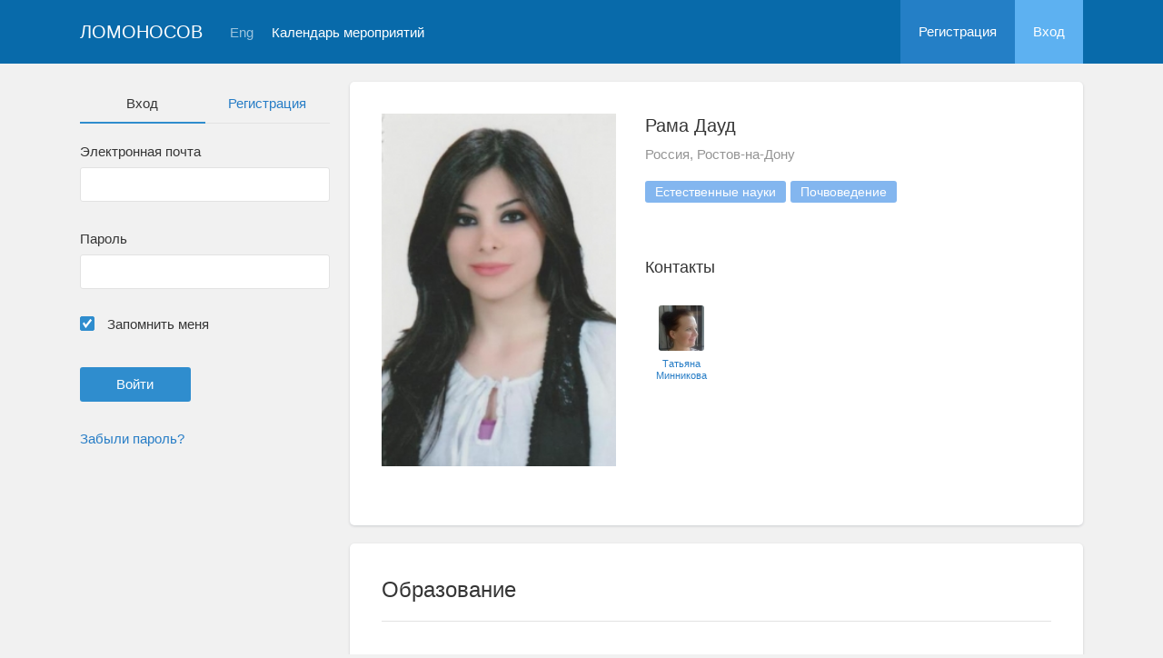

--- FILE ---
content_type: text/html; charset=UTF-8
request_url: https://conf.msu.ru/rus/user/profile/242625
body_size: 16729
content:
<!DOCTYPE html>
<html lang="ru" class="l-html">
<head>
                <script type="text/javascript" >
        (function(m,e,t,r,i,k,a){m[i]=m[i]||function(){(m[i].a=m[i].a||[]).push(arguments)};
            m[i].l=1*new Date();
            for (var j = 0; j < document.scripts.length; j++) {if (document.scripts[j].src === r) { return; }}
            k=e.createElement(t),a=e.getElementsByTagName(t)[0],k.async=1,k.src=r,a.parentNode.insertBefore(k,a)})
        (window, document, "script", "https://mc.yandex.ru/metrika/tag.js", "ym");

        ym(283554, "init", {
            clickmap:true,
            trackLinks:true,
            accurateTrackBounce:true,
            trackHash:true
        });
    </script>

    <script async src="https://www.googletagmanager.com/gtag/js?id=G-KZ960V47L7"></script>
    <script>
        window.dataLayer = window.dataLayer || [];
        function gtag(){dataLayer.push(arguments);}
        gtag('js', new Date());

        gtag('config', 'G-KZ960V47L7');
    </script>
                <meta charset="utf-8">
        <meta http-equiv="X-UA-Compatible" content="IE=edge">
        <meta name="viewport" content="width=device-width, initial-scale=1">
        <meta name="description" content="Рама Дауд">    <meta name="theme-color" content="#086aaa">
    <meta name="msapplication-navbutton-color" content="#086aaa">
    <meta name="apple-mobile-web-app-status-bar-style" content="#086aaa">

    <title>
                    Рама Дауд
     -
                    МГУ имени М.В.Ломоносова
            </title>

    <link rel="apple-touch-icon" href="/static/aapl/AppIcon60x60.png">
    <link rel="apple-touch-icon" sizes="76x76" href="/static/aapl/AppIcon76x76.png">
    <link rel="apple-touch-icon" sizes="120x120" href="/static/aapl/AppIcon60x60@2x.png">
    <link rel="apple-touch-icon" sizes="152x152" href="/static/aapl/AppIcon76x76@2x.png">
            <link rel="stylesheet" href="/layout/layout3/css/responsive.css" />
    
            <script type="text/javascript" src="/build/main_layout_head-a359063564.js"></script>
        <script src="/js/routing?callback=fos.Router.setData"></script>
        <script type="text/javascript">
            var svgIconsFilePath = '/layout/layout3/img/svg.html';
            var currentLocale = 'rus';
        </script>
    
            <link rel="icon" href="/blank/favicon.ico" type="image/x-icon">
        <link rel="shortcut icon" href="/blank/favicon.ico" type="image/x-icon">
    </head>
    <body>
    <!-- l-page-->
    <div class="l-page">
        <header class="header">
    <div class="container container--nogutter">
                                        
        <div class="main-menu">
            <div class="menu__cover"></div>
            <a class="menu-trigger" href="/rus/">
                <svg>
                    <use xlink:href="#menu"></use>
                </svg>
                <span>Ломоносов</span>
            </a>
            <div class="menu__content">
                <ul class="menu__list">
                                            <li class="menu__item"><a href="/rus/">На главную</a></li>
                                                                <li class="menu__item">
                            <a href="/rus/event/search">
                                                                    Календарь мероприятий
                                                            </a>
                        </li>
                                    </ul>
                                    <ul class="menu__list">
                        <li class="menu__item"><a href="/rus/register/">Регистрация</a></li>
                        <li class="menu__item"><a href="/rus/login">Вход</a></li>
                    </ul>
                
                                                                                
                                                                                                                                    
                                                    <ul class="menu__list menu__list--lang">
                            <li class="menu__item"><a href="/eng/user/profile/242625">Eng</a></li>
                                                                                                                        </ul>
                            </div>
        </div>

        <a class="logo" href="/rus/">Ломоносов</a>

                                                
                                                            
                                    <a class="header__language" href="/eng/user/profile/242625">Eng</a>
                                    
                    <a class="header__calendar" href="/rus/event/search">
                                    Календарь мероприятий
                            </a>
        
                    <div class="user-block nolog_user-block">
                <div class="user-block__item">
                    <a class="user-block__link" href="/rus/register/">Регистрация</a>
                </div>
                <div class="user-block__item">
                    <a class="user-block__link user-block__link--login" href="/rus/login">Вход</a>
                </div>
            </div>
            </div>
</header>

        <!-- content-->
        <main>
                                                <div class="profile">
        <div class="container container--nogutter">
                            <div class="profile__menu">
                                            <div class="profile-auth__form">
        
    <ul class="nav nav-tabs nav-tabs--blue nav-tabs--reginprofile">
        <li class="active"><a>Вход</a></li>
        <li><a href="/rus/register/">Регистрация</a></li>
    </ul>
    <form action="/login_check" method="post">
        <input type="hidden" name="_csrf_token" value="8tPOSNAZIztFkC2COLAUtMPKie7L1AZwMkAOxfAT5D0" />
        <div class="form-group">
            <label class="form__label" for="email">Электронная почта</label>
            <input type="text" id="username" name="_username" value="" required="required" tabindex="1">
        </div>
        <div class="form-group">
            <label class="form__label" for="password">Пароль</label>
            <input type="password" id="password" name="_password" required="required" tabindex="2">
        </div>
        <div class="form-group">
            <label class="form__custom-control form__label" for="remember_me">
                <input id="remember_me" type="checkbox" name="_remember_me" value="on" checked="checked">
                <svg class="svg-control__checkbox">
                    <use xmlns:xlink="http://www.w3.org/1999/xlink" xlink:href="#checked"></use>
                </svg><span>Запомнить меня</span>
            </label>
        </div>
        <div class="form-group row">
            <div class="col-xs-12 col-sm-6 col-lg-6">
                <input class="btn btn-primary btn-wide" type="submit" value="Войти" />
            </div>
        </div>
        <div class="form-group"><a href="/rus/resetting/request">Забыли пароль?</a></div>
    </form>
</div>

                                    </div>
            
                <div class="profile__content">
        
                    <article class="block">
                <div class="block__wrapper">
                    <div class="profile__content-main">
                        <div class="profile__left">
                                    <div class="profile__avatar" data-target="#profileModal" data-toggle="modal" data-src="/file/user/image/source/243/242625/b_320605cb6dc45302ec20a7380754b9d7b9e54eb4.jpg">
        <img src="https://conf.msu.ru/media/cache/user_photo/file/user/image/source/243/242625/b_320605cb6dc45302ec20a7380754b9d7b9e54eb4.jpg" alt="Рама Дауд" />
    </div>

                                                    </div>
                        <div class="profile__right">
                            <div class="profile__header">
                                    <h2 class="profile__title">
        Рама Дауд
                    </h2>

                <p class="profile__place">Россия, Ростов-на-Дону</p>
    
            <div class="tag-list margin-top--20 tag-list--md">
                                <span class="tag">Естественные науки</span>
                    <span class="tag">Почвоведение</span>
    
        </div>
    
    
                            </div>
                                                            <div class="connections connections--md">
                                                                                    <div class="connections__header">
            <h2 class="connections__title">Контакты</h2>
                    </div>
        <div class="connections__set">
                            <div class="connections__person">
                                        <a href="/rus/user/profile/41067" class="connections__person-avatar"><img src="https://conf.msu.ru/media/cache/user_photo_mini50/file/user/image/source/42/41067/s_fe4135ee979709dd067a1d14f81124185855abef.jpg"></a>
                    <a href="/rus/user/profile/41067" class="connections__person-name">Татьяна Минникова</a>
                </div>
                    </div>
    
                                </div>
                                                    </div>
                    </div>
                                                                <div class="connections connections--xs">
                                                                    <div class="connections__header">
            <h2 class="connections__title">Контакты</h2>
                    </div>
        <div class="connections__set">
                            <div class="connections__person">
                                        <a href="/rus/user/profile/41067" class="connections__person-avatar"><img src="https://conf.msu.ru/media/cache/user_photo_mini62/file/user/image/source/42/41067/s_fe4135ee979709dd067a1d14f81124185855abef.jpg"></a>
                    <a href="/rus/user/profile/41067" class="connections__person-name">Татьяна Минникова</a>
                </div>
                    </div>
    
                        </div>
                                    </div>
            </article>

                            
                        <article class="block">
            <div class="block__wrapper">
                <div class="block__header">
                    <h2 class="block__title">Образование</h2>
                </div>
                                    <div class="block__content block__content--bordered">
                                                <div class="profile__edu-avatar"><img src="https://conf.msu.ru/media/cache/organization_logo_widen_120/blank/organization_hs.jpg" alt="Кафедра экологии и природопользования"></div>
                        <div class="profile__edu-content">
                                                                <div class="profile__edu-row">
            <div class="profile__edu-th">Университет</div>
            <div class="profile__edu-td">Южный федеральный университет</div>
        </div>
    
        <div class="profile__edu-row">
                            <div class="profile__edu-th">Факультет</div>
                        <div class="profile__edu-td">Академия биологии и биотехнологии им. Дмитрия Иосифовича Ивановского</div>
        </div>
    
        <div class="profile__edu-row">
                            <div class="profile__edu-th">Кафедра</div>
                        <div class="profile__edu-td">Кафедра экологии и природопользования</div>
        </div>
    
                            <div class="profile__edu-row">
                                <div class="profile__edu-th">Город</div>
                                <div class="profile__edu-td">Россия, Ростовская область, Ростов-на-Дону</div>
                            </div>
                                                            <div class="profile__edu-row">
                                    <div class="profile__edu-th">Форма обучения</div>
                                    <div class="profile__edu-td">Очная</div>
                                </div>
                                                                                        <div class="profile__edu-row">
                                    <div class="profile__edu-th">Статус</div>
                                    <div class="profile__edu-td">Аспирант</div>
                                </div>
                                                                                        <div class="profile__edu-row">
                                    <div class="profile__edu-th">Год выпуска</div>
                                    <div class="profile__edu-td">2020</div>
                                </div>
                                                    </div>
                    </div>
                
                            </div>
        </article>
    
            
                            <article class="block block--xs">
                    <div class="block__wrapper">
                        <h2 class="block__title block__title--xs">Интересы</h2>
                        <div class="block__content">
                            <div class="tag-list tag-list--xs">
                                                    <span class="tag">Естественные науки</span>
                    <span class="tag">Почвоведение</span>
    
                            </div>
                        </div>
                    </div>
                </article>
                        </div>
        </div>
    </div>
    <div class="profile-modal modal fade" id="profileModal" tabindex="-1">
        <div class="modal-dialog profile-modal__dialog">
            <div class="modal-content profile-modal__content"><img class="profile-modal__img" src="">
                <button class="profile-modal__close" type="button" data-dismiss="modal" aria-label="Close">
                    <svg><use xlink:href="#cross-banner"></use></svg>
                </button>
            </div>
        </div>
    </div>
                                    </main>
        <!-- End content-->
    </div>
    <!-- End l-page-->

    <footer class="footer-v2">
                        <div class="footer-v2__links">
                <a href="/rus/promo">О проекте</a>
                <a href="/rus/policy">Конфиденциальность</a>
                <a href="/rus/doc/current/" target="_blank">Cправка</a>
                <a href="/rus/feedback/">Обратная связь</a>
            </div>
            <p class="footer-v2__text"></p>
                            <p class="footer-v2__text">Московский государственный университет имени М.В.Ломоносова</p>
                                        <p class="footer-v2__text">119991, г.Москва, Ленинские горы, д.1, Главное здание МГУ</p>
                                    </footer>

    <!-- End l-page-->
                    <script type="text/javascript" src="/build/main_layout-3bc758916f.js"></script>
        <script type="text/javascript">
            /* global vars */
            var sciApp = angular.module('sciApp', ['ngSanitize', 'sci.treeChoice', 'sci.location']);
            sciApp.filter('unsafe', function($sce) {
                return function(val) {
                    return $sce.trustAsHtml(val);
                };
            });
        </script>
    
    <script type="text/javascript">
        function modalProfile(){
            if ($('#profileModal')) {
                $('#profileModal').on('show.bs.modal', function (e) {
                    if ($(window).width() > 768) {
                        return e.preventDefault();
                    } else {
                        $('.profile-modal__img').attr("src", $('.profile__avatar').data('src'));
                    }
                });
            }
        }

        modalProfile();
    </script>

    <script type="text/javascript" src="/build/user_profile_contact_switcher-fe754f451b.js"></script>
    </body>
</html>